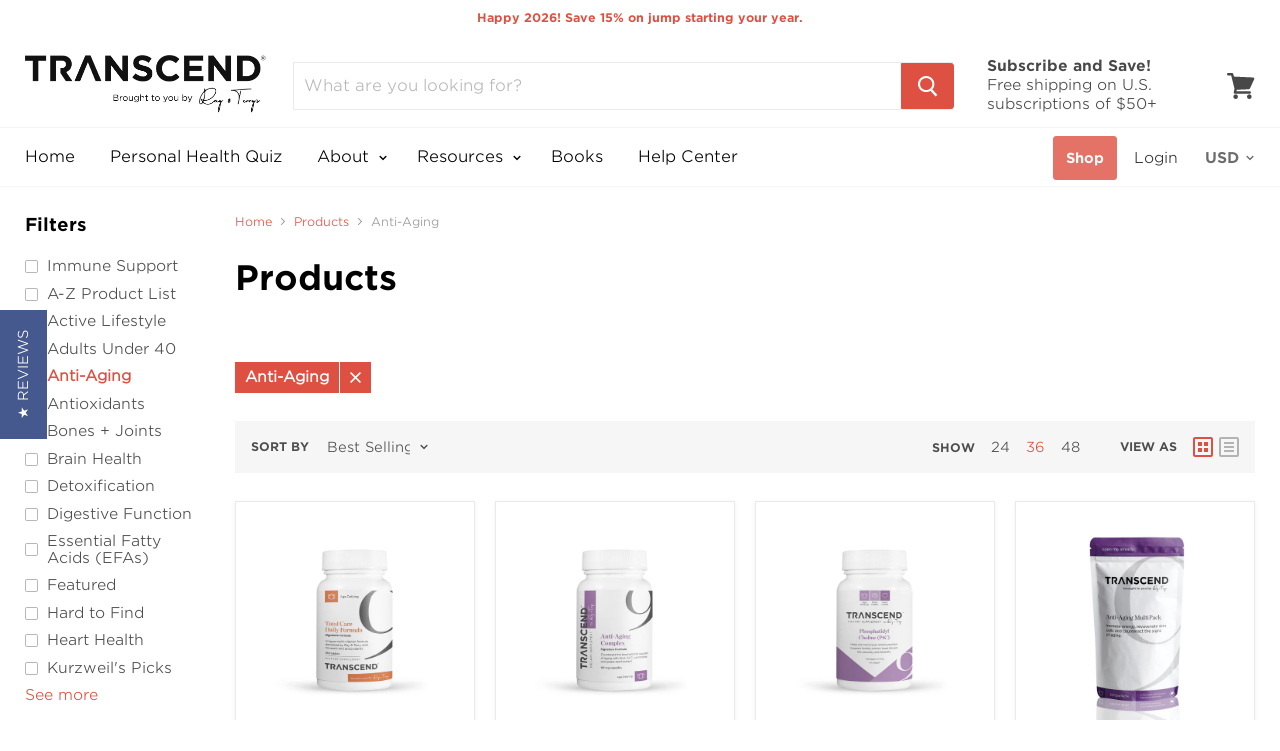

--- FILE ---
content_type: text/html; charset=utf-8
request_url: https://transcend.me/tools/tabarnapp-proxy/lastUpdate.ejs
body_size: -453
content:

{
  "lastUpdate":"1768756275055"}
